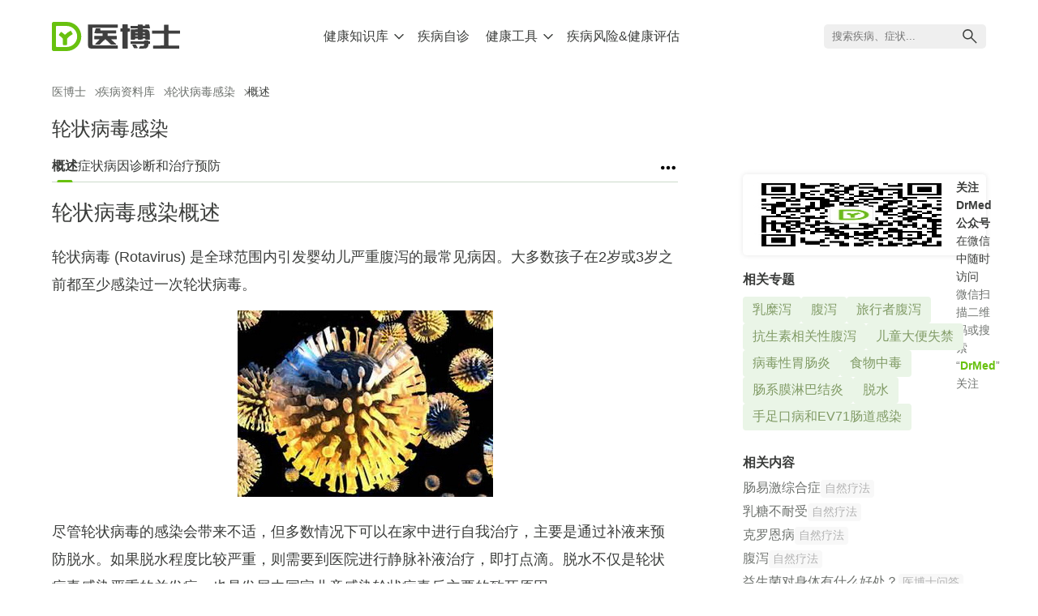

--- FILE ---
content_type: text/html; charset=UTF-8
request_url: https://www.drmed.cn/Rotavirus
body_size: 13325
content:
<!DOCTYPE html>
<html lang="zh-CN">
<head>
  <meta charset="UTF-8">
  <meta name="viewport" content="width=device-width, initial-scale=1, maximum-scale=1, user-scalable=no">
  <meta name="format-detection" content="telephone=no" />
  <link rel="icon" type="image/svg+xml" href="https://static.drmed.cn/assets/favicon.svg" />
  <title>轮状病毒感染 - 医博士(DrMed)</title>
  <meta name="description" content="轮状病毒 (Rotavirus) 是全球范围内引发婴幼儿严重腹泻的最常见病因。大多数孩子在2岁或3岁之前都至少感染过一次轮状病毒。">
  <meta name="keywords" content="轮状病毒感染,Rotavirus,严重腹泻,轮状病毒">
  <meta name="csrf-param" content="_csrf-www">
<meta name="csrf-token" content="RW8WlzBeRFLdAgB5mKVh-2BTgcJE2aHGvRd84PhubY48NXqvfCkmPu87ZRvcl1GZCz_rqiu29PHSOkrNtA0luA==">
    <link rel="stylesheet" type="text/css" href="https://static.drmed.cn/assets/css/index-B3rAD4Yi.css">
  <script src="https://at.alicdn.com/t/c/font_4705428_wq035ze0dm.js"></script>
  <script async src="https://www.googletagmanager.com/gtag/js?id=G-H58W38Q48B"></script>
  <script>
    window.dataLayer = window.dataLayer || [];
    function gtag(){dataLayer.push(arguments);}
    gtag('js', new Date());
    gtag('config', 'G-H58W38Q48B');
  </script>
</head>
<body>
<div class="layout">
  <header class="layout-header">
  <div class="header-wrapper container">
    <a href="/" class="header-logo">
      <img src="https://static.drmed.cn/assets/logo.svg" alt="DrMed's Logo">
    </a>
    <nav class="header-top-nav">
      <ul>
  <li class="open">
    <div class="has-sub">
      <span>健康知识库</span>
      <svg class="icon" aria-hidden="true">
        <use xlink:href="#icon-arrow-down"></use>
      </svg>
    </div>
    <ul class="sub-nav">
      <li><a href="/diseases">疾病资料库</a></li>
      <li><a href="/healthyliving">科学养生</a></li>
      <li><a href="/natural">疾病自然疗法</a></li>
      <li><a href="/qa">医博士问答</a></li>
      <li><a href="/firstaid">急救和自理</a></li>
      <li><a href="/special">健康专题</a></li>
    </ul>
  </li>
  <li>
    <div>
      <a href="/self-diagnosis">疾病自诊</a>
    </div>
  </li>
  <li>
    <div class="has-sub">
      <a href="/tools">健康工具</a>
      <svg class="icon" aria-hidden="true">
        <use xlink:href="#icon-arrow-down"></use>
      </svg>
    </div>
    <ul class="sub-nav">
    					<li>
				<a href="/tools/bmi-calculator">计算你的身体质量指数 (BMI)</a>
			</li>
					<li>
				<a href="/tools/calorie-calculator">你每天需多少卡路里?</a>
			</li>
					<li>
				<a href="/tools/target-heart-rate">你的目标心率是多少？</a>
			</li>
					<li>
				<a href="/tools/bac-calculator">估算你的血液酒精浓度 (BAC) </a>
			</li>
					<li>
				<a href="/tools/child-growth-prediction">预测孩子能长多高</a>
			</li>
					<li>
				<a href="/tools/child-growth-assessment">儿童生长发育评估</a>
			</li>
					<li>
				<a href="/tools/fertility-window">女性易孕期自测</a>
			</li>
					<li>
				<a href="/tools/due-date-calculator">分娩日期自测</a>
			</li>
					<li>
				<a href="/tools/smoke-life-span-calculator">算算你因吸烟而减少的寿命</a>
			</li>
					<li>
				<a href="/tools/low-back-surgery">腰背疼痛在什么情况下可考虑手术治疗？</a>
			</li>
					<li>
				<a href="/tools/alzheimer-assessment">老年痴呆症评估</a>
			</li>
					<li>
				<a href="/tools/depression-assessment">忧郁症自我评估</a>
			</li>
		    </ul>
  </li>
  <li>
    <div>
      <a href="/hra">疾病风险&健康评估</a>
    </div>
  </li>
</ul>    </nav>
    <div class="header-right">
      <div class="top-nav-menu">
        <span></span><span></span><span></span>
      </div>
    </div>
  </div>
  </header>
  <div class="layout-body">
  <div class="container">
  <ol id="breadcrumbs" class="breadcrumb mob-1"><li><a href="/">医博士</a></li><li><i class="iconfont icon-arrow"></i><a href="/diseases">疾病资料库</a></li><li><i class="iconfont icon-arrow"></i><a href="/Rotavirus">轮状病毒感染</a></li><li class="active"><i class="iconfont icon-arrow"></i>概述</li></ol>  <div class="main-title center-title mob-title">轮状病毒感染</div>
  <div class="follow-gongzhonghao" style="margin-top: 20px;">
        <img src="https://static.drmed.cn/assets/qrcode_for_drmed.jpg">
        <div>
          <p><strong>关注 DrMed 公众号</strong> <span>在微信中随时访问</span></p>
          <p class="pc">微信扫描二维码或搜索 “<strong>DrMed</strong>” 关注</p>
          <p class="mobile">微信搜索 “<strong>DrMed</strong>” 关注或长按二维码图片保存，在微信中打开并识别</p>
        </div>
      </div>  <div class="main-block">
    <div class="content-main">
          <div class="center-guide">
        <ul>
                  <li class="current">
                      <a href="/Rotavirus" title="轮状病毒感染概述">概述</a>                                    </li>
                                <li>
                      <a href="/Rotavirus/symptom" title="轮状病毒感染症状">症状</a>                                    </li>
                                <li>
                      <a href="/Rotavirus/cause" title="轮状病毒感染病因">病因</a>                                    </li>
                                <li>
                      <a href="/Rotavirus/diagnosis-treatment" title="轮状病毒感染诊断和治疗">诊断和治疗</a>                                    </li>
                                <li>
                      <a href="/Rotavirus/prevention" title="轮状病毒感染预防">预防</a>                                    </li>
                                        </ul>
        <svg class="icon expand-list" aria-hidden="true">
          <use href="#icon-more"></use>
        </svg>
      </div>
    
      <h1 class="article-title">轮状病毒感染概述</h1>
              <div class="article-text">
          <p>轮状病毒 (Rotavirus) 是全球范围内引发婴幼儿严重腹泻的最常见病因。大多数孩子在2岁或3岁之前都至少感染过一次轮状病毒。</p><p class="center"><img src="https://images.drmed.cn/content/201002/20100210185920LJ93.jpg" alt="轮状病毒" /></p><p>尽管轮状病毒的感染会带来不适，但多数情况下可以在家中进行自我治疗，主要是通过补液来预防脱水。如果脱水程度比较严重，则需要到医院进行静脉补液治疗，即打点滴。脱水不仅是轮状病毒感染严重的并发症，也是发展中国家儿童感染轮状病毒后主要的致死原因。</p><p>轮状病毒感染最常见于冬春季。疫苗注射有助于预防婴幼儿的轮状病毒感染。而对于大一点的儿童或成人 (他们在感染轮状病毒后不易出现严重的症状)，勤洗手是最好的预防措施。</p>        </div>
            <div class="article-footer">
                          <div class="sibling first"><a class="next" href="/Rotavirus/symptom" title="轮状病毒感染症状"><span>下一篇:</span>症状</a></div>                <p class="copyright">&copy; 以上资料由医博士(DrMed)编辑。版权归医博士(DrMed)所有，未经授权，不得转载！</p>      </div>
    </div>

    <div class="content-side">
      <div class="follow-gongzhonghao" style="margin-top: 20px;">
        <img src="https://static.drmed.cn/assets/qrcode_for_drmed.jpg">
        <div>
          <p><strong>关注 DrMed 公众号</strong> <span>在微信中随时访问</span></p>
          <p class="pc">微信扫描二维码或搜索 “<strong>DrMed</strong>” 关注</p>
          <p class="mobile">微信搜索 “<strong>DrMed</strong>” 关注或长按二维码图片保存，在微信中打开并识别</p>
        </div>
      </div>                  <div class="relate-centers">
        <h3>相关专题</h3>
        <ul>
                    <li><a href="/celiac-disease">乳糜泻</a></li>
                    <li><a href="/diarrhea">腹泻</a></li>
                    <li><a href="/Traveler-diarrhea">旅行者腹泻</a></li>
                    <li><a href="/antibiotic-diarrhea">抗生素相关性腹泻</a></li>
                    <li><a href="/encopresis">儿童大便失禁</a></li>
                    <li><a href="/Viral-gastroenteritis">病毒性胃肠炎</a></li>
                    <li><a href="/food-poisoning">食物中毒</a></li>
                    <li><a href="/Mesenteric-lymphadenitis">肠系膜淋巴结炎</a></li>
                    <li><a href="/dehydration">脱水</a></li>
                    <li><a href="/EV71">手足口病和EV71肠道感染</a></li>
                  </ul>
      </div>
                      <div class="relate-contents">
        <h3>相关内容</h3>
        <ul>
                    <li>
            <a href="/natural/IBS" title="肠易激综合症">肠易激综合症</a>
            <span>自然疗法</span>
          </li>
                    <li>
            <a href="/natural/lactose-intolerance" title="乳糖不耐受">乳糖不耐受</a>
            <span>自然疗法</span>
          </li>
                    <li>
            <a href="/natural/crohn" title="克罗恩病">克罗恩病</a>
            <span>自然疗法</span>
          </li>
                    <li>
            <a href="/natural/diarrhea" title="腹泻">腹泻</a>
            <span>自然疗法</span>
          </li>
                    <li>
            <a href="/qa/probiotics-health-benefits" title="益生菌对身体有什么好处？">益生菌对身体有什么好处？</a>
            <span>医博士问答</span>
          </li>
                    <li>
            <a href="/qa/Coxsackievirus" title="儿童感染柯萨奇病毒严重吗？">儿童感染柯萨奇病毒严重吗？</a>
            <span>医博士问答</span>
          </li>
                    <li>
            <a href="/tcm/IBS" title="肠易激综合症 (IBS)">肠易激综合症 (IBS)</a>
            <span>健康专题</span>
          </li>
                    <li>
            <a href="/news/20101130/sugar-infant-pain" title="婴儿在打针前喝一点糖水能减少疼痛">婴儿在打针前喝一点糖水能减少疼痛</a>
            <span>健康资讯</span>
          </li>
                    <li>
            <a href="/news/20081127/child-death" title="全球每年近千万儿童死于可治愈疾病">全球每年近千万儿童死于可治愈疾病</a>
            <span>健康资讯</span>
          </li>
                  </ul>
      </div>
        </div>
  </div>
</div>
  </div>
  <footer class="layout-footer">
      <div class="footer-wrapper container">
          <div class="footer-info">
          <div class="footer-logo"><img src="https://static.drmed.cn/assets/logo.svg" alt="DrMed's Logo"></div>
          <ul class="footer-about">
              <li><a href="/about-drmed">关于医博士</a></li>
              <li><a href="/about-drmed/copyright">版权声明</a></li>
              <li><a href="/about-drmed/privacy-policy">隐私权声明</a></li>
              <li><a href="/about-drmed/user-agreement">用户使用声明</a></li>
              <li><a href="/about-drmed/contact-us">联系我们</a></li>
          </ul>
          <div class="footer-copyright">
              <span>© 2008-2024 DrMed. All Rights Reserved.</span>
              <div>
                <a target="_blank" href="https://beian.miit.gov.cn">浙ICP备11066121号-1</a>
                <a target="_blank" href="https://www.beian.gov.cn/portal/registerSystemInfo?recordcode=33010802002914">
                    <!-- <img src="https://static.drmed.cn/assets/dist/images/beian.d0289dc.png" alt="beian"> -->
                    浙公网安备 33010802002914号
                </a>
              </div>
          </div>
          </div>
          <div class="footer-concat">
          <div class="wx-qrcode">
              <img src="https://static.drmed.cn/assets/qrcode_for_drmed.jpg" alt="DrMed's Weichat Gongzhong qrcode">
              <div class="wx-subscribe">关注微信公众号</div>
          </div>
          </div>
      </div>
  </footer>
<script src="https://static.drmed.cn/assets/js/index-_yYhlkRc.js"></script>
<script>
    window.__asset_url = "https://static.drmed.cn/assets/";
</script>
            <script type="text/javascript">
                var _gaq = _gaq || [];
                _gaq.push(['_setAccount', 'UA-5854500-1']);
                _gaq.push(['_trackPageview']);
                (function() {
                    var ga = document.createElement('script'); ga.type = 'text/javascript'; ga.async = true;
                    ga.src = 'https://www.google-analytics.com/ga.js';
                    var s = document.getElementsByTagName('script')[0]; s.parentNode.insertBefore(ga, s);
                })();
            </script>            <script>
                var _hmt = _hmt || [];
                (function() {
                    var hm = document.createElement("script");
                    hm.src = "https://hm.baidu.com/hm.js?4521114d579983257b0b61a6ad4b2ddb";
                    var s = document.getElementsByTagName("script")[0];
                    s.parentNode.insertBefore(hm, s);
                })();
            </script></body>
</html>


--- FILE ---
content_type: text/css
request_url: https://static.drmed.cn/assets/css/index-B3rAD4Yi.css
body_size: 56391
content:
:root{--primary-color: #68c10f;--text-primary-color: #3b3d3b;--text-light-color: #6e726e;--bg-main-color: #fff;--main-border-radius: 10px;--small-border-radius: 5px;--bg-primary-lighter-color: #eaf5e7;--bg-lighter-color: #f8f8f8;--success-color: #1eaa59;--warning-color: #e67e22;--warning-light-color: #f1c40f;--box-shadow-color: #efefef;--danger-color: #e84c3d;--table-border-color: #f0f0f0;--table-cell-bgcolor: #fafafa}*,:before,:after{box-sizing:border-box}a{text-decoration:none;color:var(--text-primary-color)}.icon{width:1em;height:1em;vertical-align:-.15em;fill:currentColor;overflow:hidden}body{margin:0;padding:0;color:var(--text-primary-color);font-family:-apple-system-font,BlinkMacSystemFont,Helvetica Neue,PingFang SC,Hiragino Sans GB,Microsoft YaHei UI,Microsoft YaHei,Arial,sans-serif}body,header,nav,h1,h2,h3,h4,ul,ol,p,div,input{margin:0;padding:0}ul li,ol li{list-style-type:none}.main-title{margin-bottom:20px;font-size:24px}@media (max-width: 600px){.main-title{display:none}.main-title.mob-title{display:block}}.center-combo-list{padding-top:10px;display:flex;flex-wrap:wrap;justify-content:space-between;gap:30px 0}.center-combo-list li{width:48%;padding:20px;border-radius:var(--main-border-radius);box-shadow:0 0 8px var(--box-shadow-color)}.center-combo-list li a{display:flex;justify-content:space-between;gap:0 30px}.center-combo-list li h2{font-size:24px}.center-combo-list li .thumb{flex:0 0 auto;width:45%}.center-combo-list li img{width:100%;border-radius:var(--main-border-radius)}@media (max-width: 750px){.center-combo-list li{width:100%}}@media (max-width: 500px){.center-combo-list li{padding:15px}.center-combo-list li h2{font-size:20px}.center-combo-list li .thumb{width:35%}}.content-side .center-combo-list li{width:100%;box-shadow:none;padding:0}.content-side .center-combo-list li a{justify-content:start;flex-direction:row-reverse;gap:0 10px}.content-side .center-combo-list li h2{font-size:16px;font-weight:400}.content-side .center-combo-list li .thumb{width:30%;max-width:180px}.content-side .center-combo-list li img{border-radius:4px}.center-guide{display:flex;gap:0 16px;position:relative;z-index:1;margin-bottom:20px}.center-guide>.expand-list{flex:0 0 auto;font-size:24px;cursor:pointer}.center-guide>.expand-list.expand{font-size:22px;color:var(--primary-color)}.center-guide>ul{flex:1 1 auto;display:flex;gap:0 20px;overflow-x:auto;scrollbar-width:none}.center-guide>ul.mask-right{mask-image:linear-gradient(90deg,#000 calc(100% - 50px),transparent 100%)}.center-guide>ul::-webkit-scrollbar{display:none}.center-guide>ul>li{display:flex;gap:0 6px;height:30px;font-size:16px;white-space:nowrap}.center-guide>ul>li.current>a{font-weight:700;position:relative}.center-guide>ul>li.current>a:after{content:" ";position:absolute;bottom:0;left:50%;transform:translate(-50%);width:60%;height:3px;border-top-left-radius:2px;border-top-right-radius:2px;background-color:var(--primary-color)}.center-guide>ul>li .sub-menu-expand{height:22px;cursor:pointer}.center-guide>ul ul{display:none}.center-guide .guide-menu{display:none;position:absolute;top:30px;right:0;left:0;height:max-content;padding:10px 20px;background-color:#fff;box-shadow:0 0 6px var(--box-shadow-color);border-radius:4px}.center-guide .guide-menu.expand{display:block}.center-guide .guide-menu li{margin-bottom:10px}.center-guide .guide-menu li a{display:block;padding-bottom:8px;border-bottom:1px solid #f6f6f6}.center-guide .guide-menu li ul{margin:10px 0 0 20px}.center-guide .guide-menu>ul>li.current>a,.center-guide .guide-menu .sub>li.current>a,.center-guide .guide-menu a:hover{color:var(--primary-color)}.center-guide:after{content:" ";position:absolute;bottom:0;z-index:-1;width:100%;height:1px;border-bottom:1px solid #cddacb}.main-block{display:flex;gap:0 80px}.main-block .content-nav-main{flex:1 1 auto;padding-right:80px}.main-block .content-nav-main .content-az-list>li{margin-bottom:30px}.main-block .content-nav-main .content-az-list h2{padding-bottom:10px;border-bottom:1px solid #efefef;font-size:20px;color:var(--primary-color)}.main-block .content-nav-main .content-az-list ul{display:flex;flex-wrap:wrap;gap:20px 0;padding:20px 0}.main-block .content-nav-main .content-az-list ul li{width:50%;font-size:18px;padding-right:10px}.main-block .content-nav-main .content-az-list ul a{display:block}.main-block .content-nav-main .content-az-list ul a:hover{color:var(--primary-color)}.main-block .content-nav-main .content-az-list.qa-list ul li{width:100%}.main-block .content-nav-side{flex:0 0 auto;width:300px}.main-block .content-nav-side .nav-side-inner{position:sticky;top:30px}.main-block .content-nav-side h3{font-size:16px;margin-bottom:20px}.main-block .content-nav-side .letter-list{display:flex;flex-wrap:wrap;gap:15px;margin-bottom:30px}.main-block .content-nav-side .letter-list li{width:36px;height:36px}.main-block .content-nav-side .letter-list li a{display:block;text-align:center;line-height:36px;background-color:var(--bg-lighter-color);border-radius:4px}.main-block .content-nav-side .letter-list li a:hover{color:var(--primary-color)}.main-block .content-nav-side .class-list{display:flex;flex-wrap:wrap;gap:10px 0}.main-block .content-nav-side .class-list li{width:50%;font-size:16px}.main-block .content-nav-side .class-list li a{display:block}.main-block .content-nav-side .class-list li a:hover{color:var(--primary-color)}@media (max-width: 850px){.main-block .content-nav-main{padding-right:0;order:2}.main-block .content-nav-side{position:sticky;top:0;background-color:#fff;box-shadow:0 0 6px var(--box-shadow-color);margin-bottom:20px;width:auto}.main-block .content-nav-side .nav-side-inner{display:flex;gap:0 20px}.main-block .content-nav-side h3{padding:10px;margin-bottom:0;font-size:14px;font-weight:400}.main-block .content-nav-side h3 .icon{font-size:16px;transition:all .5s ease}.main-block .content-nav-side h3.expand .icon{transform:rotate(180deg)}.main-block .content-nav-side .letter-list,.main-block .content-nav-side .class-list{display:none;background-color:#fff;padding:10px;box-shadow:0 4px 6px var(--box-shadow-color)}.main-block .content-nav-side .letter-list.expand,.main-block .content-nav-side .class-list.expand{display:flex;position:absolute;top:38px;left:0}}.main-block .content-main{flex:1 1 auto;min-width:0;padding-right:80px}.main-block .content-main .article-title{font-size:26px;margin-bottom:20px;font-weight:500}.main-block .content-main .news-meta{margin-bottom:20px;font-size:14px;color:var(--text-light-color)}.main-block .content-main .article-text{font-size:18px}.main-block .content-main .article-text p{margin-bottom:15px;line-height:34px}.main-block .content-main .article-text p.center{text-align:center;margin-top:15px}.main-block .content-main .article-text p.center img{max-width:100%}.main-block .content-main .article-text h2,.main-block .content-main .article-text h3{margin:20px 0 10px}:is(.main-block .content-main .article-text h2)+p.center,:is(.main-block .content-main .article-text h3)+p.center{margin-top:20px}.main-block .content-main .article-text h2{margin-top:25px;font-size:24px}.main-block .content-main .article-text h3{font-size:20px}.main-block .content-main .article-text ul li,.main-block .content-main .article-text ol li{list-style-type:disc;margin-bottom:10px;margin-left:20px;line-height:34px}.main-block .content-main .article-text ol li{list-style-type:decimal}.main-block .content-main .article-text table{border-collapse:separate;border-spacing:0;overflow:hidden;width:100%;border-top-left-radius:8px;border-top-right-radius:8px;border:1px solid var(--table-border-color);border-bottom:none;font-size:18px}.main-block .content-main .article-text table.table-striped caption{display:none}.main-block .content-main .article-text table th,.main-block .content-main .article-text table td{border-bottom:1px solid var(--table-border-color);padding:10px 16px;line-height:34px}.main-block .content-main .article-text table th:first-child,.main-block .content-main .article-text table td:first-child{width:60%;border-right:1px solid var(--table-border-color)}.main-block .content-main .article-text table th{background-color:var(--table-cell-bgcolor);font-size:16px}.main-block .content-main .article-text form{display:none}.main-block .content-main .article-text a{color:var(--primary-color)}.main-block .content-main .article-text .tool-note{padding-top:20px}.main-block .content-main .article-text .tool-note h3{font-size:20px;margin-bottom:10px}.main-block .content-main .article-text .tool-note li{margin-bottom:5px;font-size:16px;line-height:28px}.main-block .content-main .article-text .tool-note a{color:var(--primary-color)}.main-block .content-main .article-text .tool-note a:hover{text-decoration:underline}.main-block .content-side{flex:0 0 auto;width:300px}.main-block .content-side .center-desc{color:var(--text-primary-color);line-height:28px;margin:15px 0}:is(.main-block .content-side .center-desc)+a{color:var(--primary-color)}.main-block .content-side h3{font-size:16px;margin-bottom:10px}.main-block .content-side .relate-centers{margin-bottom:30px}.main-block .content-side .relate-centers ul{display:flex;flex-wrap:wrap;gap:10px}.main-block .content-side .relate-centers ul a{display:block;padding:6px 12px;background-color:var(--bg-primary-lighter-color);color:#819b66;border-radius:4px}.main-block .content-side .relate-centers ul a:hover{background-color:var(--primary-color);color:#fff}.main-block .content-side .relate-contents ul.more{mask-image:linear-gradient(180deg,#000 calc(100% - 50px),transparent 100%)}.main-block .content-side .relate-contents ul.expand li:nth-child(n+16){display:flex}:is(.main-block .content-side .relate-contents ul)+span{display:block;font-size:14px;text-align:center;color:var(--text-light-color);cursor:pointer}:is(.main-block .content-side .relate-contents ul)+span i{display:inline-block}.main-block .content-side .relate-contents li{margin-bottom:7px;display:flex;flex-wrap:wrap;align-items:flex-start;gap:0 5px}.main-block .content-side .relate-contents li:nth-child(n+16){display:none}.main-block .content-side .relate-contents li span{background-color:var(--bg-lighter-color);color:#b2b2b2;padding:2px 5px;border-radius:4px;font-size:14px}.main-block .content-side .relate-contents li a{color:var(--text-light-color);font-size:16px}.main-block .content-side .relate-contents li a:hover{color:var(--primary-color)}.main-block .content-side .weapp-code{position:sticky;top:20px;padding:20px}.main-block .content-side .weapp-code h3{margin-bottom:20px}.main-block .content-side .weapp-code img{width:100%}.main-block .article-footer{margin-top:30px}.main-block .article-footer .sibling{display:flex;justify-content:space-between;margin:30px 0}.main-block .article-footer .sibling.first{justify-content:end}.main-block .article-footer .sibling a{border:1px solid var(--primary-color);color:var(--primary-color);font-size:18px;border-radius:24px;padding:8px 20px;white-space:nowrap;overflow:hidden;text-overflow:ellipsis}.main-block .article-footer .sibling a span{margin-right:10px}@media (max-width: 600px){.main-block .article-footer .sibling{flex-direction:column;margin-bottom:0}.main-block .article-footer .sibling a{text-align:center;margin-bottom:25px;padding:12px 0}.main-block .article-footer .sibling .next{order:-1;background-color:var(--primary-color);color:#fff}}.main-block .article-footer .more-qa{margin-top:30px}.main-block .article-footer .more-qa h3{font-size:18px;margin:0 0 10px}.main-block .article-footer .more-qa li{margin:0 0 10px}.main-block .article-footer .more-qa li a{font-size:16px;color:var(--primary-color)}.main-block .article-footer .more-qa li a:hover{text-decoration:underline}.main-block .article-footer .share-widget{margin-bottom:20px}.main-block .article-footer .reference{font-size:14px;color:#b2b2b2}.main-block .article-footer .reference a{color:#b2b2b2}.main-block .article-footer .reference svg{transform:rotate(180deg);color:#b6b6b6;width:20px;position:relative;top:7px}.main-block .article-footer .reference .title{margin-bottom:10px;cursor:default}.main-block .article-footer .reference ol{counter-reset:list-counter}.main-block .article-footer .reference.collapse svg{transform:rotate(0)}.main-block .article-footer .reference.collapse ol,.main-block .article-footer .reference.collapse a{overflow:hidden;text-overflow:ellipsis;display:-webkit-box;line-clamp:1;-webkit-line-clamp:1;-webkit-box-orient:vertical}.main-block .article-footer .reference li{margin-bottom:5px;counter-increment:list-counter;line-height:24px;position:relative;padding-left:25px}.main-block .article-footer .reference li:before{content:"[" counter(list-counter) "] ";position:absolute;top:0;left:0}.main-block .article-footer .reference li:nth-child(n+10):before{transform:translate(-6px)}.main-block .article-footer .last-update,.main-block .article-footer .copyright{color:var(--text-light-color);font-size:14px;line-height:20px;margin:20px 0 0}.main-block .news-list{max-width:800px}.main-block .news-list li{padding-bottom:20px;border-bottom:1px solid #f0f0f0;margin-bottom:25px}.main-block .news-list li a{display:flex;gap:0 20px}.main-block .news-list li .thumb{flex:0 0 auto;width:22%}.main-block .news-list li .thumb img{width:100%;border-radius:8px}.main-block .news-list li .content h3{font-size:20px;font-weight:400;margin-bottom:10px;color:var(--primary-color)}@media (max-width: 750px){.main-block .news-list li .content h3{font-size:18px}}.main-block .news-list li .content .meta{margin-bottom:10px;font-size:14px;color:var(--text-light-color)}.main-block .news-list li .content .excerpt{font-size:16px;line-height:28px}@media (max-width: 750px){.main-block .news-list li .content .excerpt{display:none}}.main-block .pagination{display:flex;justify-content:center;gap:0 20px;line-height:24px}.main-block .pagination .active{border:1px solid var(--primary-color);border-radius:4px;width:26px;height:26px;text-align:center}@media (max-width: 1100px){.main-block{gap:0 40px}.main-block .content-main{padding-right:40px}}@media (max-width: 850px){.main-block{flex-direction:column}.main-block .content-main{padding-right:0}.main-block .content-side{margin-top:30px;width:auto}}.layout{display:flex;flex-direction:column;padding-top:90px}.layout .container{max-width:1200px;margin:0 auto;padding:0 24px}.layout .layout-header{--header-height: 90px;position:fixed;z-index:100;top:0;left:0;width:100%;background-color:var(--bg-main-color)}.layout .layout-header .header-wrapper{height:var(--header-height);display:flex;justify-content:space-between}.layout .layout-header .header-logo{display:flex;align-items:center}.layout .layout-header .header-logo img{height:36px;vertical-align:middle;transition:transform .3s linear;transform-origin:left center}.layout .layout-header.shrinked{--header-height: 46px;border-bottom:1px solid #f6f6f6}.layout .layout-header.shrinked .header-logo img{transform:scale(.8)}.layout .layout-header.shrinked .header-top-nav>ul>li .sub-nav{top:45px}@media (max-width: 800px){.layout .layout-header{--header-height: 50px}.layout .layout-header .header-logo img{height:24px}}.layout .layout-header .header-top-nav>ul{display:flex;gap:0 40px}.layout .layout-header .header-top-nav>ul>li{display:flex;align-items:center;height:var(--header-height);position:relative}.layout .layout-header .header-top-nav>ul>li .sub-nav{position:absolute;top:70px;left:40%;z-index:999;transform:translate(-50%);min-width:200px;padding:10px 30px 30px;background-color:#fff;box-shadow:0 0 6px #efefef;border-bottom-left-radius:4px;border-bottom-right-radius:4px;visibility:hidden;opacity:0;transition-duration:.5s;transition-property:left,opacity}.layout .layout-header .header-top-nav>ul>li .sub-nav>li{padding:10px 0;border-bottom:1px solid #cddacb}.layout .layout-header .header-top-nav>ul>li .sub-nav>li a{display:block;white-space:nowrap}.layout .layout-header .header-top-nav>ul>li .sub-nav>li a:hover{color:var(--primary-color)}.layout .layout-header .header-top-nav>ul>li:hover .sub-nav{left:50%;visibility:visible;opacity:1}.layout .layout-header .header-top-nav>ul>li>div{display:flex;align-items:center;font-size:16px;padding:0 5px;border-radius:5px}.layout .layout-header .header-top-nav>ul>li>div a,.layout .layout-header .header-top-nav>ul>li>div span{padding:5px}.layout .layout-header .header-top-nav>ul>li>div span{cursor:default}.layout .layout-header .header-top-nav>ul>li>div .icon{display:inline-block;transition:all .5s ease;font-size:16px}@media (min-width: 800px){.layout .layout-header .header-top-nav>ul>li>div:hover{background-color:var(--bg-primary-lighter-color)}.layout .layout-header .header-top-nav>ul>li>div:hover .icon{transform:rotate(180deg)}}.layout .layout-header .header-top-nav.hide{display:none}.layout .layout-header .header-right{display:flex;align-items:center;flex-direction:row-reverse;gap:0 10px}.layout .layout-header .site-search{position:relative}.layout .layout-header .site-search .search-input{border:0;border-radius:5px;width:200px;height:30px;line-height:30px;padding:0 10px;background-color:#efefef}@media (max-width: 1080px){.layout .layout-header .site-search .search-input{display:none}.layout .layout-header .site-search .search-input.open{display:block}}.layout .layout-header .site-search .search-icon{position:absolute;top:50%;right:8px;transform:translateY(-50%);font-size:24px;cursor:pointer}.layout .layout-header.searching .header-top-nav{display:none}.layout .layout-header.searching .header-right{flex:1 1 auto}.layout .layout-header.searching .header-right .top-nav-menu{display:none}@media screen and (max-width: 800px){.layout .layout-header.searching .header-logo{display:none}}.layout .layout-header .search-bar{display:flex;flex:1 1 auto;align-items:center;gap:0 20px;padding:0 10%;position:relative}.layout .layout-header .search-bar .bar-input{display:flex;align-items:center;gap:0 10px;flex:1 1 auto;border-radius:20px;padding:0 20px 0 10px;height:36px;line-height:36px;border:1px solid #cddacb}.layout .layout-header .search-bar .bar-input input{flex:1 1 auto;height:100%;border:0;font-size:16px}.layout .layout-header .search-bar .bar-input input:focus{outline:none}.layout .layout-header .search-bar .bar-input .bar-icon{font-size:22px}.layout .layout-header .search-bar .bar-close{flex:0 0 auto;width:24px;font-size:24px;cursor:pointer}.layout .layout-header .search-bar .result{position:absolute;top:40px;left:10%;right:calc(10% + 44px);z-index:999;background-color:#fff;box-shadow:0 0 6px #efefef;border-radius:5px;padding:10px}.layout .layout-header .search-bar .result.open{display:block}.layout .layout-header .search-bar .result ul{padding:0;margin:0;list-style:none}.layout .layout-header .search-bar .result ul li{padding:10px 20px;border-bottom:1px solid #efefef}.layout .layout-header .search-bar .result ul li a{display:block;font-size:16px}.layout .layout-header .search-bar .result ul li a:hover{color:var(--primary-color)}@media screen and (max-width: 800px){.layout .layout-header .search-bar{padding:0;gap:0 10px}.layout .layout-header .search-bar .bar-input{height:30px;line-height:30px;border-radius:14px}.layout .layout-header .search-bar .bar-input .bar-icon{font-size:18px}.layout .layout-header .search-bar .bar-close{width:20px;font-size:20px}.layout .layout-header .search-bar .result{top:34px;left:-24px;right:-24px;box-shadow:none}}.layout .layout-header .top-nav-menu{display:none}@media (max-width: 900px){.layout .layout-header .header-top-nav ul{gap:0 20px}}@media (max-width: 800px){.layout .layout-header .header-top-nav{display:none;position:fixed;inset:50px 0 0;z-index:999;background-color:#fff;border-top:1px solid #cddacb}.layout .layout-header .header-top-nav.open{display:block;overflow:auto}.layout .layout-header .header-top-nav>ul{flex-direction:column}.layout .layout-header .header-top-nav>ul>li{display:block;height:auto;max-height:65px;overflow:hidden;border-bottom:1px solid #eff4ef}.layout .layout-header .header-top-nav>ul>li.open{max-height:1000px}.layout .layout-header .header-top-nav>ul>li.open>div>span,.layout .layout-header .header-top-nav>ul>li.open>div>a{color:var(--primary-color)}.layout .layout-header .header-top-nav>ul>li.open>div>.icon{transform:rotate(180deg)}.layout .layout-header .header-top-nav>ul>li.open .sub-nav{border-top:1px solid #eff4ef}.layout .layout-header .header-top-nav>ul>li>div{justify-content:space-between;padding:15px 20px;font-size:18px}.layout .layout-header .header-top-nav>ul>li>div:hover{background-color:transparent}.layout .layout-header .header-top-nav>ul>li>div>a{flex-grow:1}.layout .layout-header .header-top-nav>ul>li>div.has-sub>a{flex-grow:0}.layout .layout-header .header-top-nav>ul>li>div .icon{font-size:20px}.layout .layout-header .header-top-nav>ul>li .sub-nav{position:static;transform:none;box-shadow:none;visibility:visible;opacity:1;margin:0 25px 20px;padding:10px 0 0}.layout .layout-header .header-top-nav>ul>li .sub-nav li{border:none;padding:5px 0}.layout .layout-header .header-top-nav>ul>li .sub-nav li a{padding:5px 0;color:var(--text-light-color)}.layout .layout-header .header-top-nav>ul>li:first-child .sub-nav{display:flex;flex-wrap:wrap;gap:0 20px}.layout .layout-header .header-top-nav>ul>li:first-child .sub-nav li{width:45%}.layout .layout-header .top-nav-menu{display:block;width:20px;height:16px;position:relative;cursor:pointer}.layout .layout-header .top-nav-menu span{width:100%;height:2px;background-color:#000;display:block;transition:all .3s ease}.layout .layout-header .top-nav-menu span:nth-child(1){position:absolute;top:0}.layout .layout-header .top-nav-menu span:nth-child(2){position:absolute;top:calc(50% - 1px)}.layout .layout-header .top-nav-menu span:nth-child(3){position:absolute;top:calc(100% - 2px)}.layout .layout-header .top-nav-menu.open{height:22px}.layout .layout-header .top-nav-menu.open span:nth-child(2){opacity:0}.layout .layout-header .top-nav-menu.open span:nth-child(1),.layout .layout-header .top-nav-menu.open span:nth-child(3){top:calc(50% - 1px);top:10px}.layout .layout-header .top-nav-menu.open span:nth-child(1){transform:rotate(45deg)}.layout .layout-header .top-nav-menu.open span:last-child{transform:rotate(-45deg)}}@media (max-width: 800px){.layout{padding-top:50px}}.layout .layout-footer{margin-top:80px;background-color:var(--bg-primary-lighter-color)}.layout .layout-footer .footer-wrapper{display:flex;justify-content:space-between;gap:30px 20px;padding:30px 20px 50px}@media (max-width: 600px){.layout .layout-footer .footer-wrapper{flex-wrap:wrap;justify-content:center}}.layout .layout-footer .footer-wrapper .footer-logo{margin-bottom:20px}.layout .layout-footer .footer-wrapper .footer-logo img{height:26px}.layout .layout-footer .footer-wrapper .footer-about{display:flex;flex-wrap:wrap;gap:10px 20px;margin-bottom:30px}.layout .layout-footer .footer-wrapper .footer-about li a{font-size:14px}.layout .layout-footer .footer-wrapper .footer-about li a:hover{text-decoration:underline;text-underline-offset:4px}.layout .layout-footer .footer-wrapper .footer-copyright{display:flex;flex-wrap:wrap;gap:10px;font-size:14px}.layout .layout-footer .footer-wrapper .footer-copyright div{display:flex;flex-wrap:wrap}.layout .layout-footer .footer-wrapper .footer-copyright img{vertical-align:middle}.layout .layout-footer .footer-wrapper .footer-concat .wx-qrcode img{width:120px}.layout .layout-footer .footer-wrapper .footer-concat .wx-qrcode .wx-subscribe{text-align:center;font-size:14px}.layout-body .breadcrumb{display:flex;gap:0 15px;margin:15px 0 20px;font-size:14px}.layout-body .breadcrumb>li{position:relative;padding-right:15px;white-space:nowrap}.layout-body .breadcrumb>li:after{content:"";position:absolute;top:50%;right:0;width:6px;height:6px;border-right:1px solid var(--text-light-color);border-top:1px solid var(--text-light-color);transform:translateY(-50%) rotate(45deg)}.layout-body .breadcrumb>li:last-child{padding-right:0}.layout-body .breadcrumb>li:last-child:after{display:none}.layout-body .breadcrumb>li a{color:var(--text-light-color)}@media (max-width: 600px){.layout-body .breadcrumb.mob-0{visibility:hidden;margin:0}.layout-body .breadcrumb.mob-1,.layout-body .breadcrumb.mob-2{font-size:16px}.layout-body .breadcrumb.mob-1>li,.layout-body .breadcrumb.mob-2>li{display:none;padding-left:15px}.layout-body .breadcrumb.mob-1>li:after,.layout-body .breadcrumb.mob-2>li:after{left:0;transform:translateY(-50%) rotate(-135deg)}.layout-body .breadcrumb.mob-1>li:nth-child(2){display:block}.layout-body .breadcrumb.mob-2>li:nth-child(3){display:block}}.layout-body .main-title+.follow-gongzhonghao{display:none}@media (max-width: 850px){.layout-body .main-title+.follow-gongzhonghao{display:flex}}@media (max-width: 850px){.layout-body .content-nav-side .follow-gongzhonghao,.layout-body .diagnosis-side .follow-gongzhonghao{display:none}}.layout-body .follow-gongzhonghao{width:100%;height:80px;margin-bottom:15px;box-shadow:0 0 6px #e6e6e6;border-radius:5px;padding:5px;display:flex;gap:0 5px}.layout-body .follow-gongzhonghao .pc{display:none}.layout-body .follow-gongzhonghao img{width:70px}@media (min-width: 850px){.layout-body .follow-gongzhonghao{height:100px;gap:0 10px;margin-bottom:20px}.layout-body .follow-gongzhonghao img{width:auto}.layout-body .follow-gongzhonghao .pc{display:block}.layout-body .follow-gongzhonghao .mobile{display:none}.layout-body .follow-gongzhonghao span{display:block}}.layout-body .follow-gongzhonghao div{font-size:14px}.layout-body .follow-gongzhonghao div p{line-height:22px}.layout-body .follow-gongzhonghao div p:nth-child(2),.layout-body .follow-gongzhonghao div p:nth-child(3){color:var(--text-light-color)}.layout-body .follow-gongzhonghao div p:nth-child(2) strong,.layout-body .follow-gongzhonghao div p:nth-child(3) strong{color:var(--primary-color)}@media (max-width: 390px){.layout-body .follow-gongzhonghao div p{display:inline}}@media (max-width: 850px){.layout-body .content-side .follow-gongzhonghao{margin-bottom:40px}}.site-login{margin:50px auto 100px;text-align:center}.site-login img{width:200px;margin-bottom:20px}.site-error{margin:50px auto 100px}.site-error h1{font-size:28px;margin-bottom:20px}.site-error p{font-size:18px;margin-bottom:20px}.site-error ul{margin-left:20px}.site-error ul li{list-style-type:disc;font-size:16px;margin-bottom:10px}.site-error ul a{color:var(--primary-color)}.layout-body .page-banner{height:420px;border-radius:var(--main-border-radius)}.layout-body .page-banner .banner-inner{height:420px;border-radius:var(--main-border-radius);overflow:auto}.layout-body .page-banner .banner-desc{margin:70px 0 4% 50px;max-width:46%;line-height:36px;font-size:22px}.layout-body .page-banner .banner-desc em{font-style:normal;color:var(--primary-color)}.layout-body .page-banner .banner-link{margin-left:50px;max-width:40%;display:flex;flex-wrap:wrap;gap:25px 20px}.layout-body .page-banner .banner-link a{border:1px solid var(--primary-color);padding:7px 20px;color:var(--primary-color);border-radius:20px}.layout-body .page-banner .banner-link a:hover{text-decoration:underline;text-underline-offset:4px}.layout-body .page-banner .more-link{display:none;width:180px;height:48px;line-height:48px;background-color:var(--primary-color);color:#fff;border:none;border-radius:var(--small-border-radius);font-size:20px;font-weight:500}@media (max-width: 600px){.layout-body .page-banner .more-link{display:inline}}.layout-body .page-banner img{display:none;width:100%;border-radius:var(--main-border-radius)}.layout-body .page-banner.knowledge-banner{background:url(/assets/images/banner1-BYqxyTHg.jpg) right 0 / 700px no-repeat}.layout-body .page-banner.knowledge-banner .banner-inner{background:linear-gradient(98deg,#f3f3f3 50%,#ffffff0d 60%)}.layout-body .page-banner.diagnosis-banner{background:url(/assets/images/banner3-Cbx3rRLT.jpg) right 0 / 720px no-repeat}.layout-body .page-banner.diagnosis-banner .banner-inner{background:linear-gradient(92deg,#f3f3f3 39%,#ffffff0d 60%)}.layout-body .page-banner.diagnosis-banner .banner-desc{max-width:42%;line-height:40px}.layout-body .page-banner.diagnosis-banner .more-link{display:inline-block;text-align:center;margin-left:50px}.layout-body .page-banner.tools-banner{background:url(/assets/images/banner2-Cqco2cci.jpg) right 0 / 560px no-repeat}.layout-body .page-banner.tools-banner .banner-inner{background:linear-gradient(90deg,#ccf5ff 24%,#b7dce9 58%,#ffffff0d 76%)}.layout-body .page-banner.tools-banner .banner-desc span{display:none}.layout-body .page-banner.tools-banner .banner-link{max-width:60%}.layout-body .page-banner.tools-banner .banner-link a{border:1px solid #2c87b1;color:#2c87b1}.layout-body .page-banner.tools-banner .tools-more{display:block;margin:5% 0 0 50px;padding-left:20px;font-size:16px;color:#2c87b1}.layout-body .page-banner.tools-banner .tools-more:hover{text-decoration:underline;text-underline-offset:4px}.layout-body .page-banner.tools-banner .tools-more .icon-more{transform:rotate(-90deg)}.layout-body .page-banner.hra-overall-banner{background:url(/assets/images/hra-overall-D4KTJyPS.jpg) right -50px / 780px no-repeat;height:520px}.layout-body .page-banner.hra-overall-banner .banner-inner{height:520px;background:linear-gradient(89deg,#b3e5dd 40%,#ffffff05 65%)}.layout-body .page-banner.hra-overall-banner .banner-inner .banner-desc{margin-top:20px}.layout-body .page-banner .banner-title{font-size:30px;font-weight:500;margin:50px 50px 0}.layout-body .page-banner .comming-soon{width:50%;margin-top:50px;text-align:center}.layout-body .page-banner .comming-soon img{margin-top:30px;display:inline-block;width:120px;border-radius:0}.layout-body .page-banner.hra-dra-banner{height:520px;background:url(/assets/images/hra-dra-BoooMnUk.jpg) -25px -25px / 710px no-repeat;margin-bottom:30px}.layout-body .page-banner.hra-dra-banner .banner-inner{height:520px;background:linear-gradient(270deg,#c4dee0 43%,#ffffff0d 54%);writing-mode:horizontal-tb}.layout-body .page-banner.hra-dra-banner .banner-inner .banner-title{float:right;width:42%}.layout-body .page-banner.hra-dra-banner .banner-inner .banner-desc{margin:20px 50px 0 0;width:42%;float:right;clear:right}.layout-body .page-banner.hra-dra-banner .banner-inner .comming-soon{float:right;clear:right}@media (max-width: 800px){.layout-body .page-banner{position:relative;height:100%;background:none;text-align:center}.layout-body .page-banner .banner-inner{position:absolute;height:100%}.layout-body .page-banner.hra-overall-banner,.layout-body .page-banner.hra-dra-banner,.layout-body .page-banner.hra-overall-banner .banner-inner,.layout-body .page-banner.hra-dra-banner .banner-inner{height:100%}.layout-body .page-banner img{display:block}.layout-body .page-banner .banner-desc{margin:6% 9%;max-width:none;text-align:justify}}@media (max-width: 800px) and (max-width: 400px){.layout-body .page-banner .banner-desc{font-size:20px;margin:5% 7%}}@media (max-width: 800px){.layout-body .page-banner.knowledge-banner .banner-inner{background:linear-gradient(0deg,#f3f3f3 2%,#fff0 15%)}.layout-body .page-banner.knowledge-banner .banner-link{max-width:400px;margin:0 auto;justify-content:center}}@media (max-width: 800px) and (max-width: 600px){.layout-body .page-banner.knowledge-banner .banner-link{display:none}}@media (max-width: 800px) and (max-width: 600px){.layout-body .page-banner.knowledge-banner .more-link{display:inline-block}}@media (max-width: 800px){.layout-body .page-banner.diagnosis-banner .banner-inner{background:linear-gradient(180deg,#f5f5f5 40%,#fafafa00 50%)}.layout-body .page-banner.diagnosis-banner .banner-inner .banner-desc{max-width:100%}.layout-body .page-banner.diagnosis-banner .banner-inner .more-link{margin:0}.layout-body .page-banner.tools-banner .banner-inner{background:linear-gradient(172deg,#f5f5f5,#fafafa00 75%,#c9f2fa)}.layout-body .page-banner.tools-banner .banner-inner .banner-desc span{display:inline}.layout-body .page-banner.tools-banner .banner-inner .more-link{display:inline-block}.layout-body .page-banner.tools-banner .banner-inner .banner-link,.layout-body .page-banner.tools-banner .banner-inner .tools-more{display:none}.layout-body .page-banner .banner-title{font-size:24px;font-weight:500;margin:20px auto}.layout-body .page-banner .comming-soon{display:flex;gap:0 10px;align-items:end;justify-content:center;width:90%;margin:20px auto;padding:0 24px}.layout-body .page-banner .comming-soon p{text-align:right;font-size:14px;color:var(--text-light-color)}.layout-body .page-banner .comming-soon img{margin:0;width:70px}.layout-body .page-banner.hra-dra-banner .banner-inner{background:linear-gradient(172deg,#d4edef,#fafafa00,#c9f2fa26)}.layout-body .page-banner.hra-dra-banner .banner-inner .banner-title{float:none;width:100%}.layout-body .page-banner.hra-dra-banner .banner-inner .banner-desc{float:none;width:100%;margin:0;padding:0 24px;font-size:20px}.layout-body .page-banner.hra-dra-banner .banner-inner .comming-soon{float:none;margin-top:10px;align-items:center}.layout-body .page-banner.hra-overall-banner .banner-inner{width:100%;background:linear-gradient(180deg,#b3e5dd,#ffffff05 65%)}.layout-body .page-banner.hra-overall-banner .banner-desc .extra{display:none}.layout-body .page-banner.hra-overall-banner .comming-soon{margin:10px 0;width:100%}.layout-body .page-banner.hra-overall-banner .comming-soon p{text-align:center}.layout-body .page-banner.hra-overall-banner .comming-soon img{display:none}}.layout-body .carousel{position:relative;overflow:hidden;width:100%;margin:auto}.layout-body .carousel .carousel-inner{display:flex;transition:transform .5s ease-in-out;will-change:transform}.layout-body .carousel .carousel-item{min-width:100%}.layout-body .carousel .carousel-indicators{display:flex;justify-content:center;position:relative;top:-20px}.layout-body .carousel .carousel-indicators .indicator{width:10px;height:10px;background-color:#ccc;border-radius:50%;margin:0 5px;cursor:pointer;transition:background-color .3s}.layout-body .carousel .carousel-indicators .indicator.active{background-color:#000}.layout-body .rotate-topic{margin-top:60px}.layout-body .rotate-topic .topic-title{margin-bottom:40px;font-size:22px;text-align:center}.layout-body .rotate-topic .topic-title em{font-style:normal;color:var(--primary-color)}.layout-body .rotate-topic .topic-body{display:flex;gap:24px;justify-content:center}.layout-body .rotate-topic .topic-body .topic-card{overflow:auto;width:50%;padding:20px;border-radius:var(--main-border-radius);box-shadow:0 0 8px #efefef}.layout-body .rotate-topic .topic-body .topic-card a{display:block;overflow:auto}@media (max-width: 800px){.layout-body .rotate-topic .topic-body{flex-direction:column}.layout-body .rotate-topic .topic-body .topic-card{width:100%}}.layout-body .rotate-topic .topic-body .card-pic{float:right;margin-left:20px}.layout-body .rotate-topic .topic-body .card-pic img{height:200px;border-radius:var(--main-border-radius)}.layout-body .rotate-topic .topic-body .card-title{margin-bottom:15px;font-size:18px;font-weight:700}.layout-body .rotate-topic .topic-body .card-summary{font-size:16px;line-height:28px;color:var(--text-light-color)}@media (max-width: 600px){.layout-body .rotate-topic{margin-top:30px}.layout-body .rotate-topic .topic-title{margin-bottom:20px;font-size:20px}.layout-body .rotate-topic .topic-body .card-pic{float:none;margin:0 0 20px;text-align:center}.layout-body .rotate-topic .topic-body .card-title{text-align:center}}.self-diagnosis .diagnosis-side{flex:0 0 auto;width:260px}.self-diagnosis .diagnosis-side .desc{line-height:32px}:is(.self-diagnosis .diagnosis-side .desc)+.icon{display:none}.self-diagnosis .emergency{background-color:#fff3cd;color:var(--warning-color);border-radius:4px;line-height:24px;padding:12px 15px;font-size:14px}.self-diagnosis .emergency h3{font-size:16px;margin:0 0 5px}.self-diagnosis .emergency p{clear:both;margin-bottom:5px}.self-diagnosis .emergency li{margin-left:20px;list-style-type:disc}.self-diagnosis .diagnosis-main{flex:1 1 auto}.self-diagnosis .diagnosis-main .step-guide{max-width:600px;display:flex;justify-content:space-between;counter-reset:list-counter;margin:10px auto 30px;position:relative}.self-diagnosis .diagnosis-main .step-guide li{counter-increment:list-counter;position:relative;flex:1 1 auto;font-size:14px}.self-diagnosis .diagnosis-main .step-guide li span{display:inline-block;padding-top:40px;position:relative;color:var(--text-light-color)}.self-diagnosis .diagnosis-main .step-guide li span:before{content:counter(list-counter);position:absolute;z-index:3;top:0;left:50%;transform:translate(-50%);width:28px;height:28px;line-height:28px;text-align:center;background-color:var(--table-border-color);color:var(--text-light-color);border-radius:1em;box-shadow:var(--bg-main-color) 0 0 0 3px}.self-diagnosis .diagnosis-main .step-guide li span:after{content:"";position:absolute;z-index:2;left:0;top:14px;width:50%;height:1px}.self-diagnosis .diagnosis-main .step-guide li:after{content:"";position:absolute;left:0;top:14px;width:100%;height:1px;background:var(--table-border-color)}.self-diagnosis .diagnosis-main .step-guide li:nth-child(3){flex:0 0 auto}.self-diagnosis .diagnosis-main .step-guide li.active span{color:var(--text-primary-color)}.self-diagnosis .diagnosis-main .step-guide li.active span:before{background-color:var(--primary-color);color:#fff}.self-diagnosis .diagnosis-main .step-guide li.active span:after{background:var(--primary-color)}.self-diagnosis .diagnosis-main .step-guide li.finish span:before{background-color:var(--bg-primary-lighter-color)}.self-diagnosis .diagnosis-main .step-guide li.finish:after{background-color:var(--primary-color)}@media (max-width: 850px){.self-diagnosis .diagnosis-main .step-guide li span{padding-top:36px;font-size:12px}.self-diagnosis .diagnosis-main .step-guide li span:before{width:24px;height:24px;line-height:24px;font-size:12px}.self-diagnosis .diagnosis-main .step-guide li:after,.self-diagnosis .diagnosis-main .step-guide li span:after{top:12px}}.self-diagnosis .diagnosis-main .symptom-tabs{border-bottom:1px solid #e5e5e5;display:flex;justify-content:space-around}.self-diagnosis .diagnosis-main .symptom-tabs a{font-size:18px;height:36px}.self-diagnosis .diagnosis-main .symptom-tabs a:hover{color:var(--primary-color)}.self-diagnosis .diagnosis-main .symptom-tabs a.active{color:var(--primary-color);position:relative}.self-diagnosis .diagnosis-main .symptom-tabs a.active:after{content:"";position:absolute;z-index:1;left:0;bottom:-1px;width:100%;height:2px;background:var(--primary-color)}.self-diagnosis .diagnosis-main .symptoms{display:none;overflow:hidden;padding-top:20px}.self-diagnosis .diagnosis-main .symptoms.active{display:flex;justify-content:space-between;flex-wrap:wrap;gap:15px 0}.self-diagnosis .diagnosis-main .symptoms li{width:50%}.self-diagnosis .diagnosis-main .symptoms li a{display:block;width:50%;margin:0 auto;font-size:16px}.self-diagnosis .diagnosis-main .symptoms li a:hover{color:var(--primary-color)}@media (max-width: 850px){.self-diagnosis .diagnosis-main .symptoms li a{width:80%}}.self-diagnosis .diagnosis-main .symptom-title{display:flex;justify-content:space-between;align-items:center;margin-bottom:10px}.self-diagnosis .diagnosis-main .symptom-title h2{font-size:20px}.self-diagnosis .diagnosis-main .symptom-title div{display:none}.self-diagnosis .diagnosis-main .specific-note{margin-bottom:20px}.self-diagnosis .diagnosis-main .specifics h3{font-size:18px;margin:12px 0;line-height:1}.self-diagnosis .diagnosis-main .specifics ul{display:flex;flex-wrap:wrap;gap:15px 0;justify-content:space-between;margin-bottom:40px}.self-diagnosis .diagnosis-main .specifics ul li{width:48%}.self-diagnosis .diagnosis-main .specifics input[type=checkbox]{display:none}:is(.self-diagnosis .diagnosis-main .specifics input[type=checkbox]):checked+label{background-color:var(--bg-primary-lighter-color);color:var(--primary-color)}.self-diagnosis .diagnosis-main .specifics label{background-color:var(--bg-lighter-color);border-radius:4px;cursor:pointer;display:block;padding:8px 10px}.self-diagnosis .diagnosis-main .specifics button{width:100%;height:40px;line-height:40px;border:0;border-radius:4px;background-color:var(--primary-color);color:var(--bg-main-color);cursor:pointer;font-size:18px}.self-diagnosis .diagnosis-main .specifics button[disabled]{background-color:#f0f0f0;color:var(--text-light-color)}.self-diagnosis .diagnosis-main .cause-result{--border-color: #e2e2e2}.self-diagnosis .diagnosis-main .cause-result>div{margin-bottom:20px;line-height:24px;font-size:16px}.self-diagnosis .diagnosis-main .cause-result .cause-list{border:1px solid var(--border-color);border-radius:8px;background-color:var(--bg-lighter-color)}.self-diagnosis .diagnosis-main .cause-result .cause-list>li{list-style-type:none}.self-diagnosis .diagnosis-main .cause-result .cause-list>li:last-child .cause-body{border-bottom-left-radius:8px;border-bottom-right-radius:8px}.self-diagnosis .diagnosis-main .cause-result .cause-list>li:first-child .cause-title{border-top:0}.self-diagnosis .diagnosis-main .cause-result .cause-list>li .cause-title{display:flex;align-items:center;gap:0 10px;height:40px;padding:0 15px;border-top:1px solid var(--border-color);cursor:pointer}.self-diagnosis .diagnosis-main .cause-result .cause-list>li .cause-title .icon{transform:rotate(-90deg);transition:transform .5s ease}.self-diagnosis .diagnosis-main .cause-result .cause-list>li .cause-title h3{font-size:16px}.self-diagnosis .diagnosis-main .cause-result .cause-list>li .cause-title.expand{border-bottom:1px solid var(--border-color)}.self-diagnosis .diagnosis-main .cause-result .cause-list>li .cause-title.expand .icon{transform:rotate(0)}:is(.self-diagnosis .diagnosis-main .cause-result .cause-list>li .cause-title.expand)+.cause-body{max-height:600px}.self-diagnosis .diagnosis-main .cause-result .cause-list>li .cause-body{background-color:var(--bg-main-color);max-height:0;overflow:hidden;font-size:16px;transition:max-height .5s ease}.self-diagnosis .diagnosis-main .cause-result .cause-list>li .cause-body>div{padding:0 0 15px 15px}.self-diagnosis .diagnosis-main .cause-result .cause-list>li .cause-body>div a{color:var(--primary-color)}.self-diagnosis .diagnosis-main .cause-result .cause-list>li ul{padding:15px 15px 10px}.self-diagnosis .diagnosis-main .cause-result .cause-list>li li{margin-bottom:10px}.self-diagnosis .diagnosis-main .cause-result .cause-list>li li.match{font-weight:700}.self-diagnosis .diagnosis-main .back-to-select{margin-top:20px;text-align:center}.self-diagnosis .diagnosis-main .back-to-select a{color:var(--primary-color)}.self-diagnosis .diagnosis-main .disclaimer{margin-top:60px;text-align:center;color:var(--text-light-color);font-size:14px}.self-diagnosis .diagnosis-main .disclaimer svg{width:16px;height:16px;position:relative;top:1px}.self-diagnosis .diagnosis-main .disclaimer a{text-decoration:underline}@media (max-width: 850px){.self-diagnosis .emergency{display:none}.self-diagnosis .diagnosis-side{width:auto;padding-left:0}.self-diagnosis .diagnosis-side .desc{height:45px;line-height:28px;font-size:16px;overflow:hidden;mask-image:linear-gradient(0,transparent 0,#000 calc(100% - 10px))}:is(.self-diagnosis .diagnosis-side .desc)+.icon{width:24px;height:24px;display:block;margin:0 auto;position:relative;top:-10px;color:var(--text-light-color)}.self-diagnosis .diagnosis-side .desc.expand{height:auto;mask-image:none}:is(.self-diagnosis .diagnosis-side .desc.expand)+.icon{display:none}.self-diagnosis .diagnosis-main{order:2;padding-top:10px}.self-diagnosis .diagnosis-main .symptom-title div{display:flex;gap:0 6px;height:36px;padding:0 10px;align-items:center;background-color:#fff3cd;color:var(--warning-color);border-radius:4px;font-size:14px}.self-diagnosis .diagnosis-main .symptom-title div .icon-arrow{font-size:16px;transition:all .3s ease}.self-diagnosis .diagnosis-main .symptom-title div .icon-emergency{font-size:16px;position:relative;top:-1px}.self-diagnosis .diagnosis-main .symptom-title div.expand{border-bottom-left-radius:0;border-bottom-right-radius:0}.self-diagnosis .diagnosis-main .symptom-title div.expand .icon-arrow{transform:rotate(180deg)}.self-diagnosis .diagnosis-main .dropdown-emergency{display:block;position:relative;top:-10px;border-top-right-radius:0}}.question-set-intro{margin:30px auto;background-color:#fff;max-width:360px;box-shadow:0 0 15px 2px #00000014;border-radius:8px}.question-set-intro .intro-head{padding:40px 20px 0;position:relative}.question-set-intro .intro-head .intro-title{font-size:20px;font-weight:500}.question-set-intro .intro-head:before{content:" ";position:absolute;top:20px;left:20px;width:30px;height:10px;background-color:var(--primary-color)}.question-set-intro .intro-body{padding:20px}.question-set-intro .intro-body dl{display:flex;flex-wrap:wrap;gap:20px 0;margin:0 0 20px;padding-top:20px;border-top:1px solid #eee;font-size:14px}.question-set-intro .intro-body dl dt{width:30%;color:var(--text-light-color)}.question-set-intro .intro-body dl dd{width:70%;margin:0}.question-set-intro .intro-foot{padding:30px 20px;text-align:center}.question-set-intro .intro-foot button{width:200px;height:42px;line-height:42px;padding:0 20px;text-align:center;border:none;background-color:var(--primary-color);color:#fff;border-radius:4px;font-size:18px;font-weight:700;cursor:pointer}.question-comp-wrapper{margin:30px auto;max-width:460px;height:700px;padding-bottom:20px;position:relative;background-color:#f8f8f8}.question-comp-wrapper.result-wrapper{background-color:#e5e5e5}.question-comp-wrapper .question-result-inner{height:100%;overflow:auto;padding:20px}.question-comp-wrapper .question-result-action{position:absolute;bottom:20px;left:20px;right:20px;background-color:#f8f8f8;border-bottom-left-radius:8px;border-bottom-right-radius:8px;height:80px;padding-top:10px;text-align:center}.question-comp-wrapper .question-result-action button{height:42px;line-height:42px;padding:0 20px;text-align:center;border:none;background-color:var(--primary-color);color:#fff;border-radius:4px;font-size:16px;font-weight:700}.question-comp-wrapper .question-result-action .button-primary{width:200px}.question-comp-wrapper .question-result-action .button-secondary{margin-right:20px;width:100px;background-color:#68c10f25;color:#68c10f}.question-comp-wrapper .modal-close{display:none}@media (max-width: 460px){.question-comp-wrapper{position:fixed;inset:0;z-index:1000;max-width:100%;height:100%;margin:0;background-color:#f5f5f5}.question-comp-wrapper .question-result-inner{padding-bottom:80px}.question-comp-wrapper .question-result-action{left:0;right:0;bottom:0;background-color:#fff;border-radius:0}.question-comp-wrapper .modal-close{display:block;position:absolute;z-index:99;bottom:40px;right:20px;height:20px;background:transparent;border:none}.question-comp-wrapper .modal-close .icon{font-size:28px;color:#999}}.question-set-container{display:flex;flex-direction:column;justify-content:space-between;width:100%;height:100%;overflow-x:hidden;--item-height: 48px}.question-set-container .set-bd{display:flex;flex-direction:column;flex:1 1 auto;padding-top:20px;height:100%}.question-set-container .progress-bar{margin:0 20px;font-size:14px}.question-set-container .progress-bar .indicator{display:flex;justify-content:space-between}.question-set-container .progress-bar .nav-prev{padding:5px 20px;position:relative;cursor:pointer}.question-set-container .progress-bar .nav-prev:after{content:" ";position:absolute;left:5px;top:11px;width:8px;height:8px;border-top:2px solid #000;border-left:2px solid #000;transform:rotate(-45deg)}.question-set-container .progress-bar .percent{padding-top:5px;width:36px;text-align:center}.question-set-container .progress-bar .progress{position:relative;height:14px;margin-bottom:10px;background-color:#fff;border-radius:14px}.question-set-container .progress-bar .progress .active{position:absolute;top:0;left:0;height:14px;border-top-left-radius:14px;border-bottom-left-radius:14px;background-color:var(--primary-color);transition:width linear .3s}.question-set-container .progress-bar .progress .active.full{border-top-right-radius:14px;border-bottom-right-radius:14px}.question-set-container .question-set-warp{display:flex;flex:1 1 auto;overflow:auto}.question-set-container .question-set-warp.transition{transition:transform ease-in-out .8s}.question-set-container .question-set-warp .question-item{display:flex;flex-direction:column;justify-content:space-between;overflow-y:auto}.question-set-container .question-set-warp .question-item .question-container{flex:1 1 auto}.question-set-container .question-text{margin:40px auto;text-align:center;font-size:20px;font-weight:700}.question-set-container .question-note{margin:0 40px 20px;text-align:center;color:#666;font-size:14px}.question-set-container .question-options{margin:40px auto;width:75%}.question-set-container .question-options>.option{margin-top:20px;padding:12px 20px;text-align:center;background-color:#fff;border-radius:30px;font-size:18px;line-height:30px}.question-set-container .question-options>.option.multi-line{border-radius:10px;text-align:left}.question-set-container .question-options>.option.selected{background:var(--primary-color);color:#fff}.question-set-container .question-options>.option sup{font-size:12px;line-height:1;color:var(--text-light-color);margin-left:4px}.question-set-container .question-options>.option-note{margin-top:5px;text-align:center;font-size:14px;color:var(--text-light-color)}.question-set-container .question-options>.option-note sup{margin-right:2px}.question-set-container .question-input{position:relative;margin:50px auto;width:75%}.question-set-container .question-input .input-wrap{position:relative;height:var(--item-height);line-height:var(--item-height);padding:0 50px;border-radius:30px;background-color:#fff}.question-set-container .question-input .input-wrap .input{width:100%;height:100%;text-align:center;text-align-last:center;background-color:transparent;border:none;font-size:24px;color:var(--text-primary-color)}.question-set-container .question-input .input-wrap .input:focus{outline:none}.question-set-container .question-input .input-wrap .picker-placeholder{color:#aaa;font-size:14px;text-align:center}.question-set-container .question-input .input-wrap .unit{position:absolute;top:1px;right:20px;font-size:14px;color:#666}.question-set-container .question-input .input-wrap .picker{text-align:center;font-size:20px}.question-set-container .question-input .quick-values{display:flex;justify-content:space-around;flex-wrap:wrap;margin:30px auto;row-gap:20px;text-align:center}.question-set-container .question-input .quick-values.quick-plus-minus{width:170px}.question-set-container .question-input .quick-values button{margin:0 8px;padding:0 10px;min-width:60px;height:36px;background-color:#fafafa;border:0;box-shadow:0 0 5px #0003;border-radius:4px;font-size:16px;font-style:italic;color:var(--text-primary-color);touch-action:manipulation}.question-set-container .question-input .wh-convert{margin-top:20px;text-align:center;font-size:24px;font-weight:600}.question-set-container .question-confirm{flex:0 0 auto;height:130px;text-align:center}.question-set-container .question-confirm button{width:160px;height:46x;line-height:46px;padding:0 20px;text-align:center;border:none;background-color:var(--primary-color);border-radius:30px;font-size:16px;color:#fff}.question-set-container .set-ft{flex:0 0 auto;height:100px}.question-set-container .set-ft .submit{width:120px;border-radius:30px;background-color:var(--primary-color)}.tool-result{display:flex;flex-direction:column;justify-content:space-between;width:100%;min-height:100%;background-color:#f8f8f8;border-radius:8px;box-shadow:0 0 8px #0000000d}.tool-result .result-score{padding:36px 30px 24px;position:relative}.tool-result .result-score:before{content:" ";position:absolute;top:20px;left:30px;width:30px;height:10px;background-color:var(--primary-color)}.tool-result .result-score .main{display:flex;align-items:flex-end;min-height:30px;font-size:18px}.tool-result .result-score .main em{font-size:30px;margin-left:5px}.tool-result .result-score .extra{margin-top:10px;font-size:14px;line-height:24px;color:var(--text-light-color)}.tool-result .result-score .extra em{font-size:16px;color:var(--text-primary-color);font-weight:600}.tool-result .result-gauge{padding:30px;background-color:#fff}.tool-result .result-advice{flex:1 1 auto;padding:0 30px 50px;background-color:#fff;border-bottom-left-radius:8px;border-bottom-right-radius:8px}.tool-result .result-advice .advice-inner{padding-top:20px}.tool-result .result-advice .advice-label{font-size:14px;border-left:4px solid var(--primary-color);padding-left:3px;margin-bottom:20px;line-height:1;color:var(--text-light-color)}.tool-result .result-advice .advice-text{font-size:20px;line-height:30px;font-weight:500}.tool-result .result-advice .advice-text.light{font-weight:400;font-size:18px}.tool-result .result-advice .advice-extra{margin-top:30px;font-size:14px;color:var(--text-light-color)}.tool-result .result-advice .advice-extra a{text-decoration:underline}.tool-result .result-advice .advice-item{margin-bottom:30px;font-size:18px;line-height:30px}.tool-result .result-advice .advice-item:last-child{margin-bottom:10px}.tool-result .result-advice .advice-item .item-score{padding-top:10px;text-align:center;font-size:20px;font-weight:500;white-space:nowrap}.tool-result .result-advice p.advice-secondary{font-size:16px;line-height:28px;margin-bottom:20px}.tool-result .result-advice .calorie-level>div{display:flex;justify-content:space-between;margin-top:15px;background-color:#f2f2f2;padding:8px 10px;border-radius:4px;font-size:14px;color:var(--text-light-color)}.tool-result .result-advice .calorie-level>div.current{background-color:var(--bg-primary-lighter-color)}.tool-result .result-advice .calorie-level>div .calorie{font-weight:600}.tool-note-box{display:none}@media (max-width: 390px){.result-score{padding:36px 25px 20px}.result-score:before{left:25px}.result-score .main em{font-size:26px}.tool-result .result-advice .advice-text{font-size:18px}}@media (max-width: 460px){.tool-result{min-height:auto}.tool-result .result-score .main{font-size:16px}.tool-result .result-score .main em{font-size:28px}.tool-result .result-advice{padding:0 25px 25px}.tool-result .result-advice .advice-extra{display:none}.tool-note-box{display:block;background-color:#f8f8f8;border-radius:8px;box-shadow:0 0 8px #0000000d;padding:20px;margin-top:20px}.tool-note-box h3{margin-top:0!important;font-size:18px}.tool-note-box ul li{font-size:16px;line-height:28px}}.gauge{margin:40px auto;width:200px;position:relative}.gauge .gauge__wrapper{height:100px;width:200px;overflow:hidden;display:flex;flex-direction:column;align-items:center;position:relative;border-radius:100px 100px 0 0;box-shadow:0 0 0 6px #00000017,0 0 35px 5px #0000004a}.gauge .gauge__wrapper .gauge__groove{height:200px;width:200px;background:transparent;border-radius:50%;border:40px solid #eee;position:absolute;left:0;top:0}.gauge .gauge__wrapper .gauge__groove.low{border-color:transparent transparent var(--success-color) var(--success-color)}.gauge .gauge__wrapper .gauge__groove.warning-light{border-color:transparent transparent var(--warning-color) var(--warning-light-color)}.gauge .gauge__wrapper .gauge__groove.warning{border-color:transparent transparent var(--warning-color) var(--warning-color)}.gauge .gauge__wrapper .gauge__groove.danger{border-color:transparent transparent var(--danger-color) var(--danger-color)}.gauge .gauge__wrapper .gauge__pointer{width:78px;height:7px;background:#15222e;border-radius:100% 5px 5px 100%;position:absolute;bottom:4px;left:20px;z-index:100;transform-origin:100% 4px;transition:transform 1s ease-in-out;transform:rotate(0);box-shadow:0 2px 2px 1px #00000061}.gauge .gauge__wrapper .gauge__sector{position:absolute;z-index:99;left:40px;bottom:0;height:60px;width:120px;background:#15222e;border-radius:60px 60px 0 0;box-shadow:0 -13px 15px -10px #00000047}.gauge .gauge__wrapper .gauge__odo{text-align:center;position:absolute;bottom:10px;left:50%;z-index:101;transform:translate(-50%);font-size:24px;color:#fff}.gauge .gauge__label-wrapper{height:100px;width:200px;position:absolute;top:10px}.gauge .gauge__label{height:200px;width:200px;position:absolute}.gauge .gauge__label span{position:absolute;transform:rotate(-40deg);font-size:12px;color:var(--text-light-color)}
